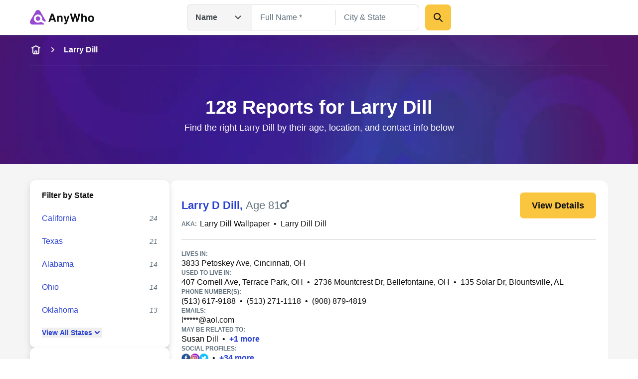

--- FILE ---
content_type: text/css; charset=UTF-8
request_url: https://www.anywho.com/_next/static/css/c350d34add2dd635.css
body_size: 9574
content:
*,:after,:before{--tw-border-spacing-x:0;--tw-border-spacing-y:0;--tw-translate-x:0;--tw-translate-y:0;--tw-rotate:0;--tw-skew-x:0;--tw-skew-y:0;--tw-scale-x:1;--tw-scale-y:1;--tw-pan-x: ;--tw-pan-y: ;--tw-pinch-zoom: ;--tw-scroll-snap-strictness:proximity;--tw-gradient-from-position: ;--tw-gradient-via-position: ;--tw-gradient-to-position: ;--tw-ordinal: ;--tw-slashed-zero: ;--tw-numeric-figure: ;--tw-numeric-spacing: ;--tw-numeric-fraction: ;--tw-ring-inset: ;--tw-ring-offset-width:0px;--tw-ring-offset-color:#fff;--tw-ring-color:rgb(59 130 246/0.5);--tw-ring-offset-shadow:0 0 #0000;--tw-ring-shadow:0 0 #0000;--tw-shadow:0 0 #0000;--tw-shadow-colored:0 0 #0000;--tw-blur: ;--tw-brightness: ;--tw-contrast: ;--tw-grayscale: ;--tw-hue-rotate: ;--tw-invert: ;--tw-saturate: ;--tw-sepia: ;--tw-drop-shadow: ;--tw-backdrop-blur: ;--tw-backdrop-brightness: ;--tw-backdrop-contrast: ;--tw-backdrop-grayscale: ;--tw-backdrop-hue-rotate: ;--tw-backdrop-invert: ;--tw-backdrop-opacity: ;--tw-backdrop-saturate: ;--tw-backdrop-sepia: ;--tw-contain-size: ;--tw-contain-layout: ;--tw-contain-paint: ;--tw-contain-style: }::backdrop{--tw-border-spacing-x:0;--tw-border-spacing-y:0;--tw-translate-x:0;--tw-translate-y:0;--tw-rotate:0;--tw-skew-x:0;--tw-skew-y:0;--tw-scale-x:1;--tw-scale-y:1;--tw-pan-x: ;--tw-pan-y: ;--tw-pinch-zoom: ;--tw-scroll-snap-strictness:proximity;--tw-gradient-from-position: ;--tw-gradient-via-position: ;--tw-gradient-to-position: ;--tw-ordinal: ;--tw-slashed-zero: ;--tw-numeric-figure: ;--tw-numeric-spacing: ;--tw-numeric-fraction: ;--tw-ring-inset: ;--tw-ring-offset-width:0px;--tw-ring-offset-color:#fff;--tw-ring-color:rgb(59 130 246/0.5);--tw-ring-offset-shadow:0 0 #0000;--tw-ring-shadow:0 0 #0000;--tw-shadow:0 0 #0000;--tw-shadow-colored:0 0 #0000;--tw-blur: ;--tw-brightness: ;--tw-contrast: ;--tw-grayscale: ;--tw-hue-rotate: ;--tw-invert: ;--tw-saturate: ;--tw-sepia: ;--tw-drop-shadow: ;--tw-backdrop-blur: ;--tw-backdrop-brightness: ;--tw-backdrop-contrast: ;--tw-backdrop-grayscale: ;--tw-backdrop-hue-rotate: ;--tw-backdrop-invert: ;--tw-backdrop-opacity: ;--tw-backdrop-saturate: ;--tw-backdrop-sepia: ;--tw-contain-size: ;--tw-contain-layout: ;--tw-contain-paint: ;--tw-contain-style: }/*
! tailwindcss v3.4.17 | MIT License | https://tailwindcss.com
*/*,:after,:before{box-sizing:border-box;border:0 solid}:after,:before{--tw-content:""}:host,html{line-height:1.5;-webkit-text-size-adjust:100%;-moz-tab-size:4;-o-tab-size:4;tab-size:4;font-family:Helvetica,Arial,sans-serif;font-feature-settings:normal;font-variation-settings:normal;-webkit-tap-highlight-color:transparent}body{margin:0;line-height:inherit}hr{height:0;color:inherit;border-top-width:1px}abbr:where([title]){-webkit-text-decoration:underline dotted;text-decoration:underline dotted}h1,h2,h3,h4,h5,h6{font-size:inherit;font-weight:inherit}a{color:inherit;text-decoration:inherit}b,strong{font-weight:bolder}code,kbd,pre,samp{font-family:ui-monospace,SFMono-Regular,Menlo,Monaco,Consolas,Liberation Mono,Courier New,monospace;font-feature-settings:normal;font-variation-settings:normal;font-size:1em}small{font-size:80%}sub,sup{font-size:75%;line-height:0;position:relative;vertical-align:baseline}sub{bottom:-.25em}sup{top:-.5em}table{text-indent:0;border-color:inherit;border-collapse:collapse}button,input,optgroup,select,textarea{font-family:inherit;font-feature-settings:inherit;font-variation-settings:inherit;font-size:100%;font-weight:inherit;line-height:inherit;letter-spacing:inherit;color:inherit;margin:0;padding:0}button,select{text-transform:none}button,input:where([type=button]),input:where([type=reset]),input:where([type=submit]){-webkit-appearance:button;background-color:transparent;background-image:none}:-moz-focusring{outline:auto}:-moz-ui-invalid{box-shadow:none}progress{vertical-align:baseline}::-webkit-inner-spin-button,::-webkit-outer-spin-button{height:auto}[type=search]{-webkit-appearance:textfield;outline-offset:-2px}::-webkit-search-decoration{-webkit-appearance:none}::-webkit-file-upload-button{-webkit-appearance:button;font:inherit}summary{display:list-item}blockquote,dd,dl,figure,h1,h2,h3,h4,h5,h6,hr,p,pre{margin:0}fieldset{margin:0}fieldset,legend{padding:0}menu,ol,ul{list-style:none;margin:0;padding:0}dialog{padding:0}textarea{resize:vertical}input::-moz-placeholder,textarea::-moz-placeholder{opacity:1;color:#9ca3af}input::placeholder,textarea::placeholder{opacity:1;color:#9ca3af}[role=button],button{cursor:pointer}:disabled{cursor:default}audio,canvas,embed,iframe,img,object,svg,video{display:block;vertical-align:middle}img,video{max-width:100%;height:auto}[hidden]:where(:not([hidden=until-found])){display:none}input:focus{outline-width:0}.\!container{width:100%!important}.container{width:100%}@media (min-width:0){.\!container{max-width:0!important}.container{max-width:0}}@media (min-width:375px){.\!container{max-width:375px!important}.container{max-width:375px}}@media (min-width:600px){.\!container{max-width:600px!important}.container{max-width:600px}}@media (min-width:840px){.\!container{max-width:840px!important}.container{max-width:840px}}@media (min-width:1024px){.\!container{max-width:1024px!important}.container{max-width:1024px}}@media (min-width:1440px){.\!container{max-width:1440px!important}.container{max-width:1440px}}.scrollbar-none{::-webkit-scrollbar{display:none}scrollbar-width:none}.blog-row{max-width:880px;align-self:center}.app-row{max-width:800px;align-self:center;margin:0 auto}.column,.grid-12\/12,.grid-4\/12,.grid-5\/12,.grid-6\/12,.grid-7\/12{flex-basis:100%}@media (min-width:600px){.grid-6\/12{flex-basis:calc((100% - 6vw) / 2)}}@media (min-width:1024px){.grid-7\/12{flex-basis:calc((100% - 5vw) / 12 * 7)}.grid-6\/12{flex-basis:calc((100% - 5vw) / 2)}.grid-5\/12{flex-basis:calc((100% - 5vw) / 12 * 5)}.grid-4\/12{flex-basis:calc((100% - 10vw) / 3)}}.sr-only{position:absolute;width:1px;height:1px;padding:0;margin:-1px;overflow:hidden;clip:rect(0,0,0,0);white-space:nowrap;border-width:0}.pointer-events-none{pointer-events:none}.pointer-events-auto{pointer-events:auto}.visible{visibility:visible}.invisible{visibility:hidden}.collapse{visibility:collapse}.static{position:static}.fixed{position:fixed}.absolute{position:absolute}.relative{position:relative}.sticky{position:sticky}.inset-0{inset:0}.-top-8x{top:-32px}.bottom{bottom:1px}.bottom-0{bottom:0}.end{inset-inline-end:1px}.left{left:1px}.left-0{left:0}.right{right:1px}.right-0{right:0}.start{inset-inline-start:1px}.top{top:1px}.top-0{top:0}.top-20x{top:80px}.top-6x{top:24px}.top-\[100\%\]{top:100%}.top-\[80px\]{top:80px}.-z-10{z-index:-10}.-z-20{z-index:-20}.z-10{z-index:10}.z-20{z-index:20}.z-50{z-index:50}.col-span-full{grid-column:1/-1}.row-span-full{grid-row:1/-1}.m{margin:1px}.m-0{margin:0}.m-10x{margin:40px}.mx-1x{margin-left:4px;margin-right:4px}.mx-2x{margin-left:8px;margin-right:8px}.mx-3x{margin-left:12px;margin-right:12px}.mx-auto{margin-left:auto;margin-right:auto}.my{margin-top:1px;margin-bottom:1px}.my-0{margin-top:0;margin-bottom:0}.my-1x{margin-top:4px;margin-bottom:4px}.my-2x{margin-top:8px;margin-bottom:8px}.my-3x{margin-top:12px;margin-bottom:12px}.my-4x{margin-top:16px;margin-bottom:16px}.my-5x{margin-top:20px;margin-bottom:20px}.my-6x{margin-top:24px;margin-bottom:24px}.my-8x{margin-top:32px;margin-bottom:32px}.my-auto{margin-top:auto;margin-bottom:auto}.-ml-2x{margin-left:-8px}.mb-12x{margin-bottom:48px}.mb-1x{margin-bottom:4px}.mb-2x{margin-bottom:8px}.mb-3x{margin-bottom:12px}.mb-4x{margin-bottom:16px}.mb-5x{margin-bottom:20px}.mb-6x{margin-bottom:24px}.mb-8x{margin-bottom:32px}.mb-half{margin-bottom:2px}.mb-px{margin-bottom:1px}.me{margin-inline-end:1px}.ml-0{margin-left:0}.ml-1x{margin-left:4px}.ml-2x{margin-left:8px}.ml-3x{margin-left:12px}.ml-auto{margin-left:auto}.mr-2x{margin-right:8px}.mr-3x{margin-right:12px}.mr-4x{margin-right:16px}.mt-10x{margin-top:40px}.mt-1x{margin-top:4px}.mt-2x{margin-top:8px}.mt-3x{margin-top:12px}.mt-4x{margin-top:16px}.mt-5x{margin-top:20px}.mt-6x{margin-top:24px}.mt-8x{margin-top:32px}.mt-\[6px\]{margin-top:6px}.mt-auto{margin-top:auto}.line-clamp-3{-webkit-line-clamp:3}.line-clamp-3,.line-clamp-4{overflow:hidden;display:-webkit-box;-webkit-box-orient:vertical}.line-clamp-4{-webkit-line-clamp:4}.block{display:block}.inline-block{display:inline-block}.inline{display:inline}.flex{display:flex}.inline-flex{display:inline-flex}.grid{display:grid}.contents{display:contents}.hidden{display:none}.\!size{width:1px!important;height:1px!important}.size{width:1px;height:1px}.size-10x{width:40px;height:40px}.size-12x{width:48px;height:48px}.size-13x{width:52px;height:52px}.size-15x{width:60px;height:60px}.size-16x{width:64px;height:64px}.size-20x{width:80px;height:80px}.size-3x{width:12px;height:12px}.size-4x{width:16px;height:16px}.size-5x{width:20px;height:20px}.size-6x{width:24px;height:24px}.size-7x{width:28px;height:28px}.size-8x{width:32px;height:32px}.size-9x{width:36px;height:36px}.size-\[18px\]{width:18px;height:18px}.size-\[50\%\]{width:50%;height:50%}.size-\[70px\]{width:70px;height:70px}.h{height:1px}.h-0{height:0}.h-12x{height:48px}.h-15x{height:60px}.h-16x{height:64px}.h-2x{height:8px}.h-4x{height:16px}.h-5x{height:20px}.h-6x{height:24px}.h-\[10px\]{height:10px}.h-\[165px\]{height:165px}.h-\[178px\]{height:178px}.h-\[200px\]{height:200px}.h-\[250px\]{height:250px}.h-\[30px\]{height:30px}.h-\[52px\]{height:52px}.h-\[60px\]{height:60px}.h-\[70px\]{height:70px}.h-\[72px\]{height:72px}.h-auto{height:auto}.h-fit{height:-moz-fit-content;height:fit-content}.h-full{height:100%}.h-half{height:2px}.h-min{height:-moz-min-content;height:min-content}.h-px{height:1px}.max-h-\[280px\]{max-height:280px}.max-h-\[300px\]{max-height:300px}.max-h-\[350px\]{max-height:350px}.min-h-\[120px\]{min-height:120px}.min-h-\[52px\]{min-height:52px}.\!w{width:1px!important}.w{width:1px}.w-10x{width:40px}.w-12x{width:48px}.w-2x{width:8px}.w-5x{width:20px}.w-6x{width:24px}.w-8x{width:32px}.w-\[105px\]{width:105px}.w-\[10px\]{width:10px}.w-\[130px\]{width:130px}.w-\[164px\]{width:164px}.w-\[165px\]{width:165px}.w-\[175px\]{width:175px}.w-\[22px\]{width:22px}.w-\[280px\]{width:280px}.w-\[320px\]{width:320px}.w-\[530px\]{width:530px}.w-\[55px\]{width:55px}.w-\[60px\]{width:60px}.w-\[70px\]{width:70px}.w-\[80px\]{width:80px}.w-\[90px\]{width:90px}.w-\[calc\(100\%\+20px\)\]{width:calc(100% + 20px)}.w-\[clamp\(50\%-16px\2c \(437px-100\%\)\*1000\2c 100\%\)\]{width:clamp(50% - 16px,(437px - 100%) * 1000,100%)}.w-auto{width:auto}.w-fit{width:-moz-fit-content;width:fit-content}.w-full{width:100%}.w-min{width:-moz-min-content;width:min-content}.w-px{width:1px}.min-w-12x{min-width:48px}.min-w-13x{min-width:52px}.min-w-\[280px\]{min-width:280px}.max-w-\[1000px\]{max-width:1000px}.max-w-\[200px\]{max-width:200px}.max-w-\[250px\]{max-width:250px}.max-w-\[270px\]{max-width:270px}.max-w-\[280px\]{max-width:280px}.max-w-\[300px\]{max-width:300px}.max-w-\[320px\]{max-width:320px}.max-w-\[325px\]{max-width:325px}.max-w-\[400px\]{max-width:400px}.max-w-\[500px\]{max-width:500px}.max-w-\[800px\]{max-width:800px}.max-w-\[880px\]{max-width:880px}.flex-1{flex:1 1 0%}.shrink-0{flex-shrink:0}.flex-grow,.grow{flex-grow:1}.basis-1\/2,.basis-6\/12,.basis-\[50\%\]{flex-basis:50%}.basis-\[calc\(50\%-10px\)\]{flex-basis:calc(50% - 10px)}.basis-full{flex-basis:100%}.origin-top-left{transform-origin:top left}.-rotate-180{--tw-rotate:-180deg}.-rotate-180,.-rotate-90{transform:translate(var(--tw-translate-x),var(--tw-translate-y)) rotate(var(--tw-rotate)) skewX(var(--tw-skew-x)) skewY(var(--tw-skew-y)) scaleX(var(--tw-scale-x)) scaleY(var(--tw-scale-y))}.-rotate-90{--tw-rotate:-90deg}.rotate-0{--tw-rotate:0deg}.rotate-0,.rotate-90{transform:translate(var(--tw-translate-x),var(--tw-translate-y)) rotate(var(--tw-rotate)) skewX(var(--tw-skew-x)) skewY(var(--tw-skew-y)) scaleX(var(--tw-scale-x)) scaleY(var(--tw-scale-y))}.rotate-90{--tw-rotate:90deg}.scale-\[85\%\]{--tw-scale-x:85%;--tw-scale-y:85%;transform:translate(var(--tw-translate-x),var(--tw-translate-y)) rotate(var(--tw-rotate)) skewX(var(--tw-skew-x)) skewY(var(--tw-skew-y)) scaleX(var(--tw-scale-x)) scaleY(var(--tw-scale-y))}.cursor-default{cursor:default}.cursor-pointer{cursor:pointer}.resize-none{resize:none}.scroll-mt-15x{scroll-margin-top:60px}.list-none{list-style-type:none}.grid-cols-1{grid-template-columns:repeat(1,minmax(0,1fr))}.grid-cols-2{grid-template-columns:repeat(2,minmax(0,1fr))}.flex-row{flex-direction:row}.flex-col{flex-direction:column}.flex-col-reverse{flex-direction:column-reverse}.flex-wrap{flex-wrap:wrap}.flex-nowrap{flex-wrap:nowrap}.items-start{align-items:flex-start}.items-center{align-items:center}.justify-start{justify-content:flex-start}.justify-end{justify-content:flex-end}.justify-center{justify-content:center}.justify-between{justify-content:space-between}.gap{gap:1px}.gap-10x{gap:40px}.gap-1x{gap:4px}.gap-2x{gap:8px}.gap-3x{gap:12px}.gap-4x{gap:16px}.gap-5x{gap:20px}.gap-6x{gap:24px}.gap-8x{gap:32px}.gap-x-1x{-moz-column-gap:4px;column-gap:4px}.gap-x-2x{-moz-column-gap:8px;column-gap:8px}.gap-x-3x{-moz-column-gap:12px;column-gap:12px}.gap-x-4x{-moz-column-gap:16px;column-gap:16px}.gap-x-5x{-moz-column-gap:20px;column-gap:20px}.gap-x-6x{-moz-column-gap:24px;column-gap:24px}.gap-x-8x{-moz-column-gap:32px;column-gap:32px}.gap-y-15x{row-gap:60px}.gap-y-1x{row-gap:4px}.gap-y-2x{row-gap:8px}.gap-y-3x{row-gap:12px}.gap-y-4x{row-gap:16px}.gap-y-5x{row-gap:20px}.gap-y-6x{row-gap:24px}.space-y-2x>:not([hidden])~:not([hidden]){--tw-space-y-reverse:0;margin-top:calc(8px * calc(1 - var(--tw-space-y-reverse)));margin-bottom:calc(8px * var(--tw-space-y-reverse))}.space-y-3x>:not([hidden])~:not([hidden]){--tw-space-y-reverse:0;margin-top:calc(12px * calc(1 - var(--tw-space-y-reverse)));margin-bottom:calc(12px * var(--tw-space-y-reverse))}.space-y-4x>:not([hidden])~:not([hidden]){--tw-space-y-reverse:0;margin-top:calc(16px * calc(1 - var(--tw-space-y-reverse)));margin-bottom:calc(16px * var(--tw-space-y-reverse))}.self-start{align-self:flex-start}.self-center{align-self:center}.overflow-auto{overflow:auto}.overflow-hidden{overflow:hidden}.overflow-x-auto{overflow-x:auto}.text-ellipsis{text-overflow:ellipsis}.whitespace-nowrap{white-space:nowrap}.whitespace-pre-wrap{white-space:pre-wrap}.break-all{word-break:break-all}.rounded{border-radius:1px}.rounded-1x{border-radius:4px}.rounded-2x{border-radius:8px}.rounded-3x{border-radius:12px}.rounded-4x{border-radius:16px}.rounded-\[50\%\]{border-radius:50%}.rounded-\[50px\]{border-radius:50px}.rounded-full{border-radius:9999px}.rounded-none{border-radius:0}.rounded-px{border-radius:1px}.rounded-b-0{border-bottom-right-radius:0;border-bottom-left-radius:0}.rounded-l-2x{border-top-left-radius:8px;border-bottom-left-radius:8px}.rounded-l-none{border-top-left-radius:0;border-bottom-left-radius:0}.rounded-r-full{border-top-right-radius:9999px;border-bottom-right-radius:9999px}.rounded-t-0{border-top-left-radius:0;border-top-right-radius:0}.rounded-t-3x{border-top-left-radius:12px;border-top-right-radius:12px}.rounded-t-full{border-top-left-radius:9999px;border-top-right-radius:9999px}.border{border-width:1px}.border-half{border-width:2px}.border-px{border-width:1px}.border-y{border-top-width:1px}.border-b,.border-y{border-bottom-width:1px}.border-b-half{border-bottom-width:2px}.border-b-px{border-bottom-width:1px}.border-l-1x{border-left-width:4px}.border-l-none{border-left-width:0}.border-r{border-right-width:1px}.border-r-none{border-right-width:0}.border-t{border-top-width:1px}.border-t-half{border-top-width:2px}.border-t-px{border-top-width:1px}.border-btnPrimaryDefault{--tw-border-opacity:1;border-color:rgb(251 198 63/var(--tw-border-opacity,1))}.border-gray-100{--tw-border-opacity:1;border-color:rgb(245 245 245/var(--tw-border-opacity,1))}.border-gray-200{--tw-border-opacity:1;border-color:rgb(221 221 221/var(--tw-border-opacity,1))}.border-gray-300{--tw-border-opacity:1;border-color:rgb(192 196 198/var(--tw-border-opacity,1))}.border-grayBlue-100{--tw-border-opacity:1;border-color:rgb(243 247 250/var(--tw-border-opacity,1))}.border-green-400{--tw-border-opacity:1;border-color:rgb(71 129 21/var(--tw-border-opacity,1))}.border-redOrange-400{--tw-border-opacity:1;border-color:rgb(207 62 0/var(--tw-border-opacity,1))}.border-transparent{border-color:transparent}.border-white{--tw-border-opacity:1;border-color:rgb(255 255 255/var(--tw-border-opacity,1))}.border-y-gray-100{--tw-border-opacity:1;border-top-color:rgb(245 245 245/var(--tw-border-opacity,1));border-bottom-color:rgb(245 245 245/var(--tw-border-opacity,1))}.border-opacity-50{--tw-border-opacity:0.5}.bg-black{--tw-bg-opacity:1;background-color:rgb(0 0 0/var(--tw-bg-opacity,1))}.bg-black\/60{background-color:rgb(0 0 0/.6)}.bg-blue-100{--tw-bg-opacity:1;background-color:rgb(240 249 253/var(--tw-bg-opacity,1))}.bg-blue-200{--tw-bg-opacity:1;background-color:rgb(80 188 237/var(--tw-bg-opacity,1))}.bg-blue-300{--tw-bg-opacity:1;background-color:rgb(8 159 228/var(--tw-bg-opacity,1))}.bg-bluePurple-100{--tw-bg-opacity:1;background-color:rgb(244 246 255/var(--tw-bg-opacity,1))}.bg-btnLinkLight{--tw-bg-opacity:1;background-color:rgb(42 65 213/var(--tw-bg-opacity,1))}.bg-btnPrimaryDefault{--tw-bg-opacity:1;background-color:rgb(251 198 63/var(--tw-bg-opacity,1))}.bg-btnSecondaryDark{--tw-bg-opacity:1;background-color:rgb(255 255 255/var(--tw-bg-opacity,1))}.bg-darkSecondaryBtnColor{background-color:rgba(255,255,255,.1)}.bg-gray-100{--tw-bg-opacity:1;background-color:rgb(245 245 245/var(--tw-bg-opacity,1))}.bg-gray-200{--tw-bg-opacity:1;background-color:rgb(221 221 221/var(--tw-bg-opacity,1))}.bg-gray-300{--tw-bg-opacity:1;background-color:rgb(192 196 198/var(--tw-bg-opacity,1))}.bg-grayBlue-100{--tw-bg-opacity:1;background-color:rgb(243 247 250/var(--tw-bg-opacity,1))}.bg-grayBlue-200{--tw-bg-opacity:1;background-color:rgb(222 229 237/var(--tw-bg-opacity,1))}.bg-grayBlue-900{--tw-bg-opacity:1;background-color:rgb(36 50 66/var(--tw-bg-opacity,1))}.bg-green-100{--tw-bg-opacity:1;background-color:rgb(243 253 235/var(--tw-bg-opacity,1))}.bg-green-200{--tw-bg-opacity:1;background-color:rgb(154 217 102/var(--tw-bg-opacity,1))}.bg-green-300{--tw-bg-opacity:1;background-color:rgb(119 189 61/var(--tw-bg-opacity,1))}.bg-purple-100{--tw-bg-opacity:1;background-color:rgb(250 243 255/var(--tw-bg-opacity,1))}.bg-purple-200{--tw-bg-opacity:1;background-color:rgb(203 138 255/var(--tw-bg-opacity,1))}.bg-purple-300{--tw-bg-opacity:1;background-color:rgb(175 117 221/var(--tw-bg-opacity,1))}.bg-redOrange-100{--tw-bg-opacity:1;background-color:rgb(255 246 240/var(--tw-bg-opacity,1))}.bg-redOrange-200{--tw-bg-opacity:1;background-color:rgb(255 154 61/var(--tw-bg-opacity,1))}.bg-redOrange-400{--tw-bg-opacity:1;background-color:rgb(207 62 0/var(--tw-bg-opacity,1))}.bg-surfaceBrand{--tw-bg-opacity:1;background-color:rgb(25 39 128/var(--tw-bg-opacity,1))}.bg-surfaceDark{--tw-bg-opacity:1;background-color:rgb(13 20 64/var(--tw-bg-opacity,1))}.bg-surfaceLight{--tw-bg-opacity:1;background-color:rgb(248 248 253/var(--tw-bg-opacity,1))}.bg-surfaceNeutral{--tw-bg-opacity:1;background-color:rgb(245 245 245/var(--tw-bg-opacity,1))}.bg-teal-100{--tw-bg-opacity:1;background-color:rgb(243 252 251/var(--tw-bg-opacity,1))}.bg-teal-200{--tw-bg-opacity:1;background-color:rgb(80 222 188/var(--tw-bg-opacity,1))}.bg-teal-300{--tw-bg-opacity:1;background-color:rgb(7 202 178/var(--tw-bg-opacity,1))}.bg-transparent{background-color:transparent}.bg-white{--tw-bg-opacity:1;background-color:rgb(255 255 255/var(--tw-bg-opacity,1))}.bg-yellow-100{--tw-bg-opacity:1;background-color:rgb(255 250 237/var(--tw-bg-opacity,1))}.bg-yellow-200{--tw-bg-opacity:1;background-color:rgb(251 198 63/var(--tw-bg-opacity,1))}.bg-gradient-to-l{background-image:linear-gradient(to left,var(--tw-gradient-stops))}.bg-gradient-to-r{background-image:linear-gradient(to right,var(--tw-gradient-stops))}.from-surfaceLight{--tw-gradient-from:#F8F8FD var(--tw-gradient-from-position);--tw-gradient-to:rgb(248 248 253/0) var(--tw-gradient-to-position);--tw-gradient-stops:var(--tw-gradient-from),var(--tw-gradient-to)}.to-surfaceLight\/0{--tw-gradient-to:rgb(248 248 253/0) var(--tw-gradient-to-position)}.object-cover{-o-object-fit:cover;object-fit:cover}.object-right-bottom{-o-object-position:right bottom;object-position:right bottom}.\!p{padding:1px!important}.p{padding:1px}.p-2x{padding:8px}.p-3x{padding:12px}.p-4x{padding:16px}.p-5x{padding:20px}.p-6x{padding:24px}.p-8x{padding:32px}.p-half{padding:2px}.px{padding-left:1px;padding-right:1px}.px-0{padding-left:0;padding-right:0}.px-1x{padding-left:4px;padding-right:4px}.px-2x{padding-left:8px;padding-right:8px}.px-3x{padding-left:12px;padding-right:12px}.px-4x{padding-left:16px;padding-right:16px}.px-5x{padding-left:20px;padding-right:20px}.px-6x{padding-left:24px;padding-right:24px}.px-\[15px\]{padding-left:15px;padding-right:15px}.px-\[25px\]{padding-left:25px;padding-right:25px}.py-15x{padding-top:60px;padding-bottom:60px}.py-1x{padding-top:4px;padding-bottom:4px}.py-20x{padding-top:80px;padding-bottom:80px}.py-2x{padding-top:8px;padding-bottom:8px}.py-3x{padding-top:12px;padding-bottom:12px}.py-5x{padding-top:20px;padding-bottom:20px}.py-6x{padding-top:24px;padding-bottom:24px}.py-8x{padding-top:32px;padding-bottom:32px}.py-\[50px\]{padding-top:50px;padding-bottom:50px}.pb-10x{padding-bottom:40px}.pb-15x{padding-bottom:60px}.pb-3x{padding-bottom:12px}.pb-4x{padding-bottom:16px}.pb-5x{padding-bottom:20px}.pb-6x{padding-bottom:24px}.pb-7x{padding-bottom:28px}.pb-8x{padding-bottom:32px}.pb-\[25px\]{padding-bottom:25px}.pl-6x{padding-left:24px}.pr-\[68px\]{padding-right:68px}.pt-0{padding-top:0}.pt-10x{padding-top:40px}.pt-15x{padding-top:60px}.pt-1x{padding-top:4px}.pt-3x{padding-top:12px}.pt-4x{padding-top:16px}.pt-5x{padding-top:20px}.pt-6x{padding-top:24px}.pt-8x{padding-top:32px}.pt-\[5px\]{padding-top:5px}.pt-\[6px\]{padding-top:6px}.pt-px{padding-top:1px}.text-left{text-align:left}.text-center{text-align:center}.text-start{text-align:start}.indent{text-indent:1px}.text-\[20px\]{font-size:20px}.text-body-lg{font-size:18px;line-height:1.4em}.text-body-md{font-size:16px;line-height:1.4em}.text-body-sm{font-size:14px;line-height:1.4em}.text-body-xs{font-size:12px;line-height:1.4em}.text-display-lg{font-size:38px;line-height:1.3em}.text-display-md{font-size:32px;line-height:1.3em}.text-display-sm{font-size:26px;line-height:1.3em}.text-display-xs{font-size:22px;line-height:1.3em}.font-bold{font-weight:700}.font-normal{font-weight:400}.font-thin{font-weight:100}.uppercase{text-transform:uppercase}.lowercase{text-transform:lowercase}.capitalize{text-transform:capitalize}.italic{font-style:italic}.leading{line-height:1px}.leading-none{line-height:1em}.tracking-wide{letter-spacing:.025em}.text-blue-300{--tw-text-opacity:1;color:rgb(8 159 228/var(--tw-text-opacity,1))}.text-blue-400{--tw-text-opacity:1;color:rgb(0 124 194/var(--tw-text-opacity,1))}.text-bluePurple-300{--tw-text-opacity:1;color:rgb(119 132 217/var(--tw-text-opacity,1))}.text-bluePurple-400{--tw-text-opacity:1;color:rgb(88 104 208/var(--tw-text-opacity,1))}.text-btnLinkDark{--tw-text-opacity:1;color:rgb(146 160 252/var(--tw-text-opacity,1))}.text-btnLinkLight{--tw-text-opacity:1;color:rgb(42 65 213/var(--tw-text-opacity,1))}.text-btnPrimaryDefault{--tw-text-opacity:1;color:rgb(251 198 63/var(--tw-text-opacity,1))}.text-btnSecondary{--tw-text-opacity:1;color:rgb(14 15 16/var(--tw-text-opacity,1))}.text-btnSecondaryDark{--tw-text-opacity:1;color:rgb(255 255 255/var(--tw-text-opacity,1))}.text-gray-200{--tw-text-opacity:1;color:rgb(221 221 221/var(--tw-text-opacity,1))}.text-gray-300{--tw-text-opacity:1;color:rgb(192 196 198/var(--tw-text-opacity,1))}.text-gray-400{--tw-text-opacity:1;color:rgb(97 113 124/var(--tw-text-opacity,1))}.text-gray-500{--tw-text-opacity:1;color:rgb(67 74 77/var(--tw-text-opacity,1))}.text-gray-600{--tw-text-opacity:1;color:rgb(14 15 16/var(--tw-text-opacity,1))}.text-grayBlue-100{--tw-text-opacity:1;color:rgb(243 247 250/var(--tw-text-opacity,1))}.text-grayBlue-200{--tw-text-opacity:1;color:rgb(222 229 237/var(--tw-text-opacity,1))}.text-grayBlue-300{--tw-text-opacity:1;color:rgb(189 203 219/var(--tw-text-opacity,1))}.text-grayBlue-400{--tw-text-opacity:1;color:rgb(156 176 201/var(--tw-text-opacity,1))}.text-grayBlue-500{--tw-text-opacity:1;color:rgb(123 150 183/var(--tw-text-opacity,1))}.text-grayBlue-600{--tw-text-opacity:1;color:rgb(90 124 165/var(--tw-text-opacity,1))}.text-grayBlue-700{--tw-text-opacity:1;color:rgb(72 99 132/var(--tw-text-opacity,1))}.text-grayBlue-800{--tw-text-opacity:1;color:rgb(54 74 99/var(--tw-text-opacity,1))}.text-grayBlue-900{--tw-text-opacity:1;color:rgb(36 50 66/var(--tw-text-opacity,1))}.text-green-300{--tw-text-opacity:1;color:rgb(119 189 61/var(--tw-text-opacity,1))}.text-green-400{--tw-text-opacity:1;color:rgb(71 129 21/var(--tw-text-opacity,1))}.text-iconDefault{--tw-text-opacity:1;color:rgb(97 113 124/var(--tw-text-opacity,1))}.text-purple-300{--tw-text-opacity:1;color:rgb(175 117 221/var(--tw-text-opacity,1))}.text-purple-400{--tw-text-opacity:1;color:rgb(149 73 209/var(--tw-text-opacity,1))}.text-redOrange-300{--tw-text-opacity:1;color:rgb(253 111 11/var(--tw-text-opacity,1))}.text-redOrange-400{--tw-text-opacity:1;color:rgb(207 62 0/var(--tw-text-opacity,1))}.text-surfaceBrand{--tw-text-opacity:1;color:rgb(25 39 128/var(--tw-text-opacity,1))}.text-teal-300{--tw-text-opacity:1;color:rgb(7 202 178/var(--tw-text-opacity,1))}.text-teal-400{--tw-text-opacity:1;color:rgb(0 128 135/var(--tw-text-opacity,1))}.text-textPrimary{--tw-text-opacity:1;color:rgb(14 15 16/var(--tw-text-opacity,1))}.text-textSecondary{--tw-text-opacity:1;color:rgb(67 74 77/var(--tw-text-opacity,1))}.text-textTertiary{--tw-text-opacity:1;color:rgb(97 113 124/var(--tw-text-opacity,1))}.text-white{--tw-text-opacity:1;color:rgb(255 255 255/var(--tw-text-opacity,1))}.text-yellow-200{--tw-text-opacity:1;color:rgb(251 198 63/var(--tw-text-opacity,1))}.text-yellow-300{--tw-text-opacity:1;color:rgb(242 174 0/var(--tw-text-opacity,1))}.underline{text-decoration-line:underline}.line-through{text-decoration-line:line-through}.opacity-0{opacity:0}.opacity-100{opacity:1}.opacity-\[25\%\]{opacity:25%}.shadow-\[0_5px_10px_0_rgba\(0\2c 0\2c 0\2c \.13\)\]{--tw-shadow:0 5px 10px 0 rgba(0,0,0,.13);--tw-shadow-colored:0 5px 10px 0 var(--tw-shadow-color)}.shadow-\[0_5px_10px_0_rgba\(0\2c 0\2c 0\2c \.13\)\],.shadow-gray-md{box-shadow:var(--tw-ring-offset-shadow,0 0 #0000),var(--tw-ring-shadow,0 0 #0000),var(--tw-shadow)}.shadow-gray-md{--tw-shadow:0 6px 12px rgba(97,113,124,0.25);--tw-shadow-colored:0 6px 12px var(--tw-shadow-color)}.shadow-gray-sm{--tw-shadow:0 4px 8px rgba(97,113,124,0.25);--tw-shadow-colored:0 4px 8px var(--tw-shadow-color)}.shadow-gray-sm,.shadow-gray-xl{box-shadow:var(--tw-ring-offset-shadow,0 0 #0000),var(--tw-ring-shadow,0 0 #0000),var(--tw-shadow)}.shadow-gray-xl{--tw-shadow:0 16px 32px rgba(97,113,124,0.25);--tw-shadow-colored:0 16px 32px var(--tw-shadow-color)}.shadow-gray-xs{--tw-shadow:0 2px 4px rgba(97,113,124,0.25);--tw-shadow-colored:0 2px 4px var(--tw-shadow-color)}.shadow-gray-xs,.shadow-none{box-shadow:var(--tw-ring-offset-shadow,0 0 #0000),var(--tw-ring-shadow,0 0 #0000),var(--tw-shadow)}.shadow-none{--tw-shadow:0 0 #0000;--tw-shadow-colored:0 0 #0000}.outline-none{outline:2px solid transparent;outline-offset:2px}.outline{outline-style:solid}.outline,.outline-half{outline-width:2px}.outline-none{outline-width:0}.outline-px{outline-width:1px}.-outline-offset-half{outline-offset:-2px}.outline-offset-0{outline-offset:0}.outline-offset-1x{outline-offset:4px}.outline-offset-half{outline-offset:2px}.outline-btnLinkLight{outline-color:#2A41D5}.outline-btnSecondary{outline-color:#0E0F10}.outline-btnSecondaryDark{outline-color:#ffffff}.outline-green-400{outline-color:#478115}.outline-redOrange-400{outline-color:#CF3E00}.outline-white{outline-color:#ffffff}.blur{--tw-blur:blur(8px)}.blur,.blur-sm{filter:var(--tw-blur) var(--tw-brightness) var(--tw-contrast) var(--tw-grayscale) var(--tw-hue-rotate) var(--tw-invert) var(--tw-saturate) var(--tw-sepia) var(--tw-drop-shadow)}.blur-sm{--tw-blur:blur(4px)}.filter{filter:var(--tw-blur) var(--tw-brightness) var(--tw-contrast) var(--tw-grayscale) var(--tw-hue-rotate) var(--tw-invert) var(--tw-saturate) var(--tw-sepia) var(--tw-drop-shadow)}.transition{transition-property:color,background-color,border-color,text-decoration-color,fill,stroke,opacity,box-shadow,transform,filter,-webkit-backdrop-filter;transition-property:color,background-color,border-color,text-decoration-color,fill,stroke,opacity,box-shadow,transform,filter,backdrop-filter;transition-property:color,background-color,border-color,text-decoration-color,fill,stroke,opacity,box-shadow,transform,filter,backdrop-filter,-webkit-backdrop-filter;transition-timing-function:cubic-bezier(.4,0,.2,1);transition-duration:.3s}.transition-\[background-color\2c margin\]{transition-property:background-color,margin;transition-timing-function:cubic-bezier(.4,0,.2,1);transition-duration:.3s}.transition-\[top\]{transition-property:top;transition-timing-function:cubic-bezier(.4,0,.2,1);transition-duration:.3s}.transition-all{transition-property:all;transition-timing-function:cubic-bezier(.4,0,.2,1);transition-duration:.3s}.transition-opacity{transition-property:opacity;transition-timing-function:cubic-bezier(.4,0,.2,1);transition-duration:.3s}.transition-transform{transition-property:transform;transition-timing-function:cubic-bezier(.4,0,.2,1);transition-duration:.3s}.duration-200{transition-duration:.2s}.duration-300{transition-duration:.3s}.ease-linear{transition-timing-function:linear}.\[overflow-wrap\:anywhere\]{overflow-wrap:anywhere}html{scroll-behavior:smooth}body{--tw-text-opacity:1;color:rgb(14 15 16/var(--tw-text-opacity,1))}@media (min-width:840px){.tablet\:grid-6\/12{flex-basis:100%}@media (min-width:600px){.tablet\:grid-6\/12{flex-basis:calc((100% - 6vw) / 2)}}@media (min-width:1024px){.tablet\:grid-6\/12{flex-basis:calc((100% - 5vw) / 2)}}}@media (min-width:1024px){.desktop\:grid-4\/12,.desktop\:grid-5\/12,.desktop\:grid-7\/12{flex-basis:100%}@media (min-width:1024px){.desktop\:grid-7\/12{flex-basis:calc((100% - 5vw) / 12 * 7)}.desktop\:grid-5\/12{flex-basis:calc((100% - 5vw) / 12 * 5)}.desktop\:grid-4\/12{flex-basis:calc((100% - 10vw) / 3)}}}.placeholder\:text-gray-400::-moz-placeholder{--tw-text-opacity:1;color:rgb(97 113 124/var(--tw-text-opacity,1))}.placeholder\:text-gray-400::placeholder{--tw-text-opacity:1;color:rgb(97 113 124/var(--tw-text-opacity,1))}.first-of-type\:rounded-b-none:first-of-type{border-bottom-right-radius:0;border-bottom-left-radius:0}.first-of-type\:rounded-t-2x:first-of-type{border-top-left-radius:8px;border-top-right-radius:8px}.last-of-type\:rounded-b-2x:last-of-type{border-bottom-right-radius:8px;border-bottom-left-radius:8px}.last-of-type\:rounded-t-none:last-of-type{border-top-left-radius:0;border-top-right-radius:0}.last-of-type\:border-b-0:last-of-type{border-bottom-width:0}.last-of-type\:pb-0:last-of-type{padding-bottom:0}.focus-within\:border-btnLinkLight:focus-within{--tw-border-opacity:1;border-color:rgb(42 65 213/var(--tw-border-opacity,1))}.focus-within\:border-gray-200:focus-within{--tw-border-opacity:1;border-color:rgb(221 221 221/var(--tw-border-opacity,1))}.focus-within\:bg-white:focus-within{--tw-bg-opacity:1;background-color:rgb(255 255 255/var(--tw-bg-opacity,1))}.focus-within\:shadow-gray-xs:focus-within{--tw-shadow:0 2px 4px rgba(97,113,124,0.25);--tw-shadow-colored:0 2px 4px var(--tw-shadow-color);box-shadow:var(--tw-ring-offset-shadow,0 0 #0000),var(--tw-ring-shadow,0 0 #0000),var(--tw-shadow)}.focus-within\:outline-none:focus-within{outline:2px solid transparent;outline-offset:2px}.focus-within\:outline:focus-within{outline-style:solid;outline-width:2px}.focus-within\:outline-none:focus-within{outline-width:0}.focus-within\:outline-btnLinkLight:focus-within{outline-color:#2A41D5}.hover\:bg-blue-100:hover{--tw-bg-opacity:1;background-color:rgb(240 249 253/var(--tw-bg-opacity,1))}.hover\:bg-bluePurple-100:hover{--tw-bg-opacity:1;background-color:rgb(244 246 255/var(--tw-bg-opacity,1))}.hover\:bg-btnPrimaryHover:hover{--tw-bg-opacity:1;background-color:rgb(242 174 0/var(--tw-bg-opacity,1))}.hover\:bg-gray-100:hover{--tw-bg-opacity:1;background-color:rgb(245 245 245/var(--tw-bg-opacity,1))}.hover\:bg-gray-600:hover{--tw-bg-opacity:1;background-color:rgb(14 15 16/var(--tw-bg-opacity,1))}.hover\:bg-grayBlue-100:hover{--tw-bg-opacity:1;background-color:rgb(243 247 250/var(--tw-bg-opacity,1))}.hover\:bg-green-100:hover{--tw-bg-opacity:1;background-color:rgb(243 253 235/var(--tw-bg-opacity,1))}.hover\:bg-purple-100:hover{--tw-bg-opacity:1;background-color:rgb(250 243 255/var(--tw-bg-opacity,1))}.hover\:bg-redOrange-100:hover{--tw-bg-opacity:1;background-color:rgb(255 246 240/var(--tw-bg-opacity,1))}.hover\:bg-surfaceNeutral:hover{--tw-bg-opacity:1;background-color:rgb(245 245 245/var(--tw-bg-opacity,1))}.hover\:bg-teal-100:hover{--tw-bg-opacity:1;background-color:rgb(243 252 251/var(--tw-bg-opacity,1))}.hover\:bg-yellow-100:hover{--tw-bg-opacity:1;background-color:rgb(255 250 237/var(--tw-bg-opacity,1))}.hover\:font-bold:hover{font-weight:700}.hover\:text-blue-400:hover{--tw-text-opacity:1;color:rgb(0 124 194/var(--tw-text-opacity,1))}.hover\:text-blue-500:hover{--tw-text-opacity:1;color:rgb(0 68 102/var(--tw-text-opacity,1))}.hover\:text-bluePurple-400:hover{--tw-text-opacity:1;color:rgb(88 104 208/var(--tw-text-opacity,1))}.hover\:text-gray-600:hover{--tw-text-opacity:1;color:rgb(14 15 16/var(--tw-text-opacity,1))}.hover\:text-grayBlue-400:hover{--tw-text-opacity:1;color:rgb(156 176 201/var(--tw-text-opacity,1))}.hover\:text-green-400:hover{--tw-text-opacity:1;color:rgb(71 129 21/var(--tw-text-opacity,1))}.hover\:text-purple-400:hover{--tw-text-opacity:1;color:rgb(149 73 209/var(--tw-text-opacity,1))}.hover\:text-redOrange-400:hover{--tw-text-opacity:1;color:rgb(207 62 0/var(--tw-text-opacity,1))}.hover\:text-teal-400:hover{--tw-text-opacity:1;color:rgb(0 128 135/var(--tw-text-opacity,1))}.hover\:text-white:hover{--tw-text-opacity:1;color:rgb(255 255 255/var(--tw-text-opacity,1))}.hover\:text-yellow-400:hover{--tw-text-opacity:1;color:rgb(167 100 0/var(--tw-text-opacity,1))}.hover\:underline:hover{text-decoration-line:underline}.hover\:no-underline:hover{text-decoration-line:none}.hover\:shadow-gray-sm:hover{--tw-shadow:0 4px 8px rgba(97,113,124,0.25);--tw-shadow-colored:0 4px 8px var(--tw-shadow-color);box-shadow:var(--tw-ring-offset-shadow,0 0 #0000),var(--tw-ring-shadow,0 0 #0000),var(--tw-shadow)}.hover\:outline-none:hover{outline:2px solid transparent;outline-offset:2px;outline-width:0}.focus\:rounded-half:focus{border-radius:2px}.focus\:bg-surfaceNeutral:focus{--tw-bg-opacity:1;background-color:rgb(245 245 245/var(--tw-bg-opacity,1))}.focus\:bg-white:focus{--tw-bg-opacity:1;background-color:rgb(255 255 255/var(--tw-bg-opacity,1))}.focus\:outline-none:focus{outline:2px solid transparent;outline-offset:2px}.focus\:outline:focus{outline-style:solid;outline-width:2px}.focus\:outline-none:focus{outline-width:0}.focus\:outline-btnLinkLight:focus{outline-color:#2A41D5}.hover\:focus\:bg-surfaceNeutral:focus:hover{--tw-bg-opacity:1;background-color:rgb(245 245 245/var(--tw-bg-opacity,1))}.focus-visible\:bg-btnPrimaryHover:focus-visible{--tw-bg-opacity:1;background-color:rgb(242 174 0/var(--tw-bg-opacity,1))}.focus-visible\:bg-gray-600:focus-visible{--tw-bg-opacity:1;background-color:rgb(14 15 16/var(--tw-bg-opacity,1))}.focus-visible\:bg-surfaceNeutral:focus-visible{--tw-bg-opacity:1;background-color:rgb(245 245 245/var(--tw-bg-opacity,1))}.focus-visible\:text-gray-600:focus-visible{--tw-text-opacity:1;color:rgb(14 15 16/var(--tw-text-opacity,1))}.focus-visible\:text-white:focus-visible{--tw-text-opacity:1;color:rgb(255 255 255/var(--tw-text-opacity,1))}.focus-visible\:outline:focus-visible{outline-style:solid;outline-width:2px}.focus-visible\:outline-offset-1x:focus-visible{outline-offset:4px}.focus-visible\:outline-btnLinkDark:focus-visible{outline-color:#92A0FC}.focus-visible\:outline-btnLinkLight:focus-visible{outline-color:#2A41D5}.focus-visible\:outline-transparent:focus-visible{outline-color:transparent}.active\:bg-btnPrimaryHover:active{--tw-bg-opacity:1;background-color:rgb(242 174 0/var(--tw-bg-opacity,1))}.active\:bg-gray-100:active{--tw-bg-opacity:1;background-color:rgb(245 245 245/var(--tw-bg-opacity,1))}.active\:bg-gray-600:active{--tw-bg-opacity:1;background-color:rgb(14 15 16/var(--tw-bg-opacity,1))}.active\:bg-surfaceNeutral:active{--tw-bg-opacity:1;background-color:rgb(245 245 245/var(--tw-bg-opacity,1))}.active\:font-bold:active{font-weight:700}.active\:text-gray-600:active{--tw-text-opacity:1;color:rgb(14 15 16/var(--tw-text-opacity,1))}.active\:text-lightTextBtnPressedColor:active{--tw-text-opacity:1;color:rgb(34 52 170/var(--tw-text-opacity,1))}.active\:text-textTertiary:active{--tw-text-opacity:1;color:rgb(97 113 124/var(--tw-text-opacity,1))}.active\:text-white:active{--tw-text-opacity:1;color:rgb(255 255 255/var(--tw-text-opacity,1))}.active\:underline:active{text-decoration-line:underline}.active\:no-underline:active{text-decoration-line:none}.active\:outline-none:active{outline:2px solid transparent;outline-offset:2px;outline-width:0}.disabled\:pointer-events-none:disabled{pointer-events:none}.disabled\:bg-white:disabled{--tw-bg-opacity:1;background-color:rgb(255 255 255/var(--tw-bg-opacity,1))}.disabled\:text-gray-300:disabled{--tw-text-opacity:1;color:rgb(192 196 198/var(--tw-text-opacity,1))}.disabled\:text-gray-400:disabled{--tw-text-opacity:1;color:rgb(97 113 124/var(--tw-text-opacity,1))}.disabled\:opacity-50:disabled{opacity:.5}.disabled\:placeholder\:text-gray-300:disabled::-moz-placeholder{--tw-text-opacity:1;color:rgb(192 196 198/var(--tw-text-opacity,1))}.disabled\:placeholder\:text-gray-300:disabled::placeholder{--tw-text-opacity:1;color:rgb(192 196 198/var(--tw-text-opacity,1))}.peer:-moz-placeholder~.peer-placeholder-shown\:hidden{display:none}.peer:placeholder-shown~.peer-placeholder-shown\:hidden{display:none}.peer:disabled~.peer-disabled\:hidden{display:none}.peer:has(.show-more-item:nth-child(n+4))~.peer-has-\[\.show-more-item\:nth-child\(n\+4\)\]\:flex{display:flex}.peer:has(.show-more-item:nth-child(n+7))~.peer-has-\[\.show-more-item\:nth-child\(n\+7\)\]\:flex{display:flex}.peer:has(:nth-child(n+5))~.peer-has-\[\:nth-child\(n\+5\)\]\:flex{display:flex}.active-within\:border-btnLinkLight:has(:active){--tw-border-opacity:1;border-color:rgb(42 65 213/var(--tw-border-opacity,1))}.active-within\:border-gray-200:has(:active){--tw-border-opacity:1;border-color:rgb(221 221 221/var(--tw-border-opacity,1))}.active-within\:bg-white:has(:active){--tw-bg-opacity:1;background-color:rgb(255 255 255/var(--tw-bg-opacity,1))}.active-within\:outline-none:has(:active){outline:2px solid transparent;outline-offset:2px}.active-within\:outline:has(:active){outline-style:solid;outline-width:2px}.active-within\:outline-none:has(:active){outline-width:0}@media (min-width:0){.start\:-top-\[60px\]{top:-60px}.start\:ml-none{margin-left:0}.start\:hidden{display:none}.start\:w-full{width:100%}.start\:flex-row{flex-direction:row}.start\:flex-col{flex-direction:column}.start\:items-start{align-items:flex-start}.start\:gap-y-3x{row-gap:12px}.start\:p-0{padding:0}.start\:px-0{padding-left:0;padding-right:0}.start\:px-\[10px\]{padding-left:10px;padding-right:10px}.start\:px-\[15px\]{padding-left:15px;padding-right:15px}.start\:px-\[25px\]{padding-left:25px;padding-right:25px}.start\:pt-3x{padding-top:12px}}@media (min-width:600px){.mobile\:static{position:static}.mobile\:mx-0{margin-left:0;margin-right:0}.mobile\:mb-8x{margin-bottom:32px}.mobile\:mt-8x{margin-top:32px}.mobile\:line-clamp-4{overflow:hidden;display:-webkit-box;-webkit-box-orient:vertical;-webkit-line-clamp:4}.mobile\:block{display:block}.mobile\:flex{display:flex}.mobile\:inline-flex{display:inline-flex}.mobile\:grid{display:grid}.mobile\:hidden{display:none}.mobile\:h-\[82px\]{height:82px}.mobile\:h-auto{height:auto}.mobile\:max-h-\[200px\]{max-height:200px}.mobile\:max-h-\[250px\]{max-height:250px}.mobile\:max-h-\[400px\]{max-height:400px}.mobile\:\!w-full{width:100%!important}.mobile\:w-\[112px\]{width:112px}.mobile\:w-\[270px\]{width:270px}.mobile\:w-auto{width:auto}.mobile\:w-fit{width:-moz-fit-content;width:fit-content}.mobile\:w-min{width:-moz-min-content;width:min-content}.mobile\:max-w-\[300px\]{max-width:300px}.mobile\:grow{flex-grow:1}.mobile\:basis-1\/4{flex-basis:25%}.mobile\:scale-100{--tw-scale-x:1;--tw-scale-y:1;transform:translate(var(--tw-translate-x),var(--tw-translate-y)) rotate(var(--tw-rotate)) skewX(var(--tw-skew-x)) skewY(var(--tw-skew-y)) scaleX(var(--tw-scale-x)) scaleY(var(--tw-scale-y))}.mobile\:grid-cols-2{grid-template-columns:repeat(2,minmax(0,1fr))}.mobile\:grid-cols-3{grid-template-columns:repeat(3,minmax(0,1fr))}.mobile\:flex-row{flex-direction:row}.mobile\:flex-col{flex-direction:column}.mobile\:items-start{align-items:flex-start}.mobile\:gap-10x{gap:40px}.mobile\:gap-2x{gap:8px}.mobile\:gap-3x{gap:12px}.mobile\:gap-5x{gap:20px}.mobile\:gap-x-3x{-moz-column-gap:12px;column-gap:12px}.mobile\:gap-x-4x{-moz-column-gap:16px;column-gap:16px}.mobile\:gap-x-\[6vw\]{-moz-column-gap:6vw;column-gap:6vw}.mobile\:gap-y-3x{row-gap:12px}.mobile\:gap-y-5x{row-gap:20px}.mobile\:rounded-1x{border-radius:4px}.mobile\:border-b-0{border-bottom-width:0}.mobile\:border-r{border-right-width:1px}.mobile\:p-10x{padding:40px}.mobile\:px-0{padding-left:0;padding-right:0}.mobile\:px-4x{padding-left:16px;padding-right:16px}.mobile\:px-\[30px\]{padding-left:30px;padding-right:30px}.mobile\:px-\[calc\(max\(\(100vw_-_779px\)_\/_2\2c _0px\)_\+_10px\)\]{padding-left:calc(max((100vw - 779px) / 2, 0px) + 10px);padding-right:calc(max((100vw - 779px) / 2, 0px) + 10px)}.mobile\:px-\[calc\(max\(\(100vw_-_779px\)_\/_2\2c _0px\)_\+_40px\)\]{padding-left:calc(max((100vw - 779px) / 2, 0px) + 40px);padding-right:calc(max((100vw - 779px) / 2, 0px) + 40px)}.mobile\:py-15x{padding-top:60px;padding-bottom:60px}.mobile\:py-20x{padding-top:80px}.mobile\:pb-20x,.mobile\:py-20x{padding-bottom:80px}.mobile\:pb-2x{padding-bottom:8px}.mobile\:pt-0{padding-top:0}.mobile\:pt-10x{padding-top:40px}.mobile\:pt-15x{padding-top:60px}.mobile\:pt-2x{padding-top:8px}.mobile\:pt-5x{padding-top:20px}.mobile\:pt-8x{padding-top:32px}.mobile\:pt-\[3px\]{padding-top:3px}.mobile\:text-body-md{font-size:16px;line-height:1.4em}.mobile\:text-display-lg{font-size:38px;line-height:1.3em}.mobile\:text-display-md{font-size:32px;line-height:1.3em}.mobile\:text-display-sm{font-size:26px;line-height:1.3em}}@media (min-width:840px){.tablet\:sticky{position:sticky}.tablet\:-top-12x{top:-48px}.tablet\:top-0{top:0}.tablet\:top-\[85px\]{top:85px}.tablet\:top-\[90px\]{top:90px}.tablet\:mx-auto{margin-left:auto;margin-right:auto}.tablet\:mb-0{margin-bottom:0}.tablet\:mb-10x{margin-bottom:40px}.tablet\:mb-4x{margin-bottom:16px}.tablet\:mb-8x{margin-bottom:32px}.tablet\:mt-11x{margin-top:44px}.tablet\:mt-15x{margin-top:60px}.tablet\:mt-3x{margin-top:12px}.tablet\:mt-8x{margin-top:32px}.tablet\:block{display:block}.tablet\:flex{display:flex}.tablet\:inline-flex{display:inline-flex}.tablet\:grid{display:grid}.tablet\:contents{display:contents}.tablet\:hidden{display:none}.tablet\:size-25x{width:100px;height:100px}.tablet\:h-\[36px\]{height:36px}.tablet\:h-\[70px\]{height:70px}.tablet\:max-h-\[300px\]{max-height:300px}.tablet\:max-h-\[450px\]{max-height:450px}.tablet\:max-h-\[500px\]{max-height:500px}.tablet\:max-h-\[524px\]{max-height:524px}.tablet\:max-h-full{max-height:100%}.tablet\:w-\[220px\]{width:220px}.tablet\:w-\[280px\]{width:280px}.tablet\:w-\[300px\]{width:300px}.tablet\:w-fit{width:-moz-fit-content;width:fit-content}.tablet\:w-min{width:-moz-min-content;width:min-content}.tablet\:max-w-\[280px\]{max-width:280px}.tablet\:max-w-\[400px\]{max-width:400px}.tablet\:max-w-\[600px\]{max-width:600px}.tablet\:max-w-full{max-width:100%}.tablet\:grow{flex-grow:1}.tablet\:basis-1\/2{flex-basis:50%}.tablet\:basis-auto{flex-basis:auto}.tablet\:scroll-mt-20x{scroll-margin-top:80px}.tablet\:grid-cols-1{grid-template-columns:repeat(1,minmax(0,1fr))}.tablet\:flex-row{flex-direction:row}.tablet\:flex-row-reverse{flex-direction:row-reverse}.tablet\:flex-col{flex-direction:column}.tablet\:flex-col-reverse{flex-direction:column-reverse}.tablet\:flex-wrap{flex-wrap:wrap}.tablet\:flex-nowrap{flex-wrap:nowrap}.tablet\:items-start{align-items:flex-start}.tablet\:items-center{align-items:center}.tablet\:justify-center{justify-content:center}.tablet\:justify-between{justify-content:space-between}.tablet\:gap-12x{gap:48px}.tablet\:gap-18x{gap:72px}.tablet\:gap-2x{gap:8px}.tablet\:gap-3x{gap:12px}.tablet\:gap-5x{gap:20px}.tablet\:gap-8x{gap:32px}.tablet\:gap-x-\[53px\]{-moz-column-gap:53px;column-gap:53px}.tablet\:gap-y-20x{row-gap:80px}.tablet\:self-center{align-self:center}.tablet\:rounded-3x{border-radius:12px}.tablet\:rounded-5x{border-radius:20px}.tablet\:rounded-full{border-radius:9999px}.tablet\:rounded-b-3x{border-bottom-right-radius:12px;border-bottom-left-radius:12px}.tablet\:rounded-br-\[200px\]{border-bottom-right-radius:200px}.tablet\:border-l-px{border-left-width:1px}.tablet\:border-r-px{border-right-width:1px}.tablet\:border-t-0{border-top-width:0}.tablet\:p-5x{padding:20px}.tablet\:p-8x{padding:32px}.tablet\:px-0{padding-left:0;padding-right:0}.tablet\:px-15x{padding-left:60px;padding-right:60px}.tablet\:px-6x{padding-left:24px;padding-right:24px}.tablet\:px-\[20px\]{padding-left:20px;padding-right:20px}.tablet\:px-\[30px\]{padding-left:30px;padding-right:30px}.tablet\:px-\[3vw\]{padding-left:3vw;padding-right:3vw}.tablet\:px-\[50px\]{padding-left:50px;padding-right:50px}.tablet\:px-\[calc\(20px_\+_3vw\)\]{padding-left:calc(20px + 3vw);padding-right:calc(20px + 3vw)}.tablet\:px-\[calc\(30px_\+_3vw\)\]{padding-left:calc(30px + 3vw);padding-right:calc(30px + 3vw)}.tablet\:px-\[calc\(50px_\+_3vw\)\]{padding-left:calc(50px + 3vw);padding-right:calc(50px + 3vw)}.tablet\:py-15x{padding-top:60px;padding-bottom:60px}.tablet\:py-20x{padding-top:80px;padding-bottom:80px}.tablet\:py-8x{padding-top:32px;padding-bottom:32px}.tablet\:pb-0{padding-bottom:0}.tablet\:pb-10x{padding-bottom:40px}.tablet\:pb-20x{padding-bottom:80px}.tablet\:pl-0{padding-left:0}.tablet\:pl-1x{padding-left:4px}.tablet\:pl-5x{padding-left:20px}.tablet\:pr-0{padding-right:0}.tablet\:pr-1x{padding-right:4px}.tablet\:pr-5x{padding-right:20px}.tablet\:pt-0{padding-top:0}.tablet\:pt-10x{padding-top:40px}.tablet\:pt-12x{padding-top:48px}.tablet\:pt-1x{padding-top:4px}.tablet\:pt-20x{padding-top:80px}.tablet\:text-center{text-align:center}.tablet\:text-body-lg{font-size:18px;line-height:1.4em}.tablet\:text-body-md{font-size:16px;line-height:1.4em}.tablet\:text-body-sm{font-size:14px;line-height:1.4em}.tablet\:text-display-lg{font-size:38px;line-height:1.3em}.tablet\:text-display-md{font-size:32px;line-height:1.3em}.tablet\:text-display-sm{font-size:26px;line-height:1.3em}.tablet\:text-display-xl{font-size:48px;line-height:1.3em}.tablet\:text-display-xs{font-size:22px;line-height:1.3em}}@media (min-width:1024px){.desktop\:absolute{position:absolute}.desktop\:left-\[50\%\]{left:50%}.desktop\:top-\[50\%\]{top:50%}.desktop\:mb-10x{margin-bottom:40px}.desktop\:mt-10x{margin-top:40px}.desktop\:line-clamp-3{-webkit-line-clamp:3}.desktop\:line-clamp-3,.desktop\:line-clamp-5{overflow:hidden;display:-webkit-box;-webkit-box-orient:vertical}.desktop\:line-clamp-5{-webkit-line-clamp:5}.desktop\:block{display:block}.desktop\:inline-flex{display:inline-flex}.desktop\:hidden{display:none}.desktop\:max-h-\[400px\]{max-height:400px}.desktop\:w-\[160px\]{width:160px}.desktop\:w-\[280px\]{width:280px}.desktop\:w-\[480px\]{width:480px}.desktop\:w-full{width:100%}.desktop\:min-w-\[270px\]{min-width:270px}.desktop\:max-w-\[400px\]{max-width:400px}.desktop\:flex-1{flex:1 1 0%}.desktop\:grow-0{flex-grow:0}.desktop\:translate-x-\[-50\%\]{--tw-translate-x:-50%}.desktop\:translate-x-\[-50\%\],.desktop\:translate-y-\[-50\%\]{transform:translate(var(--tw-translate-x),var(--tw-translate-y)) rotate(var(--tw-rotate)) skewX(var(--tw-skew-x)) skewY(var(--tw-skew-y)) scaleX(var(--tw-scale-x)) scaleY(var(--tw-scale-y))}.desktop\:translate-y-\[-50\%\]{--tw-translate-y:-50%}.desktop\:grid-cols-1{grid-template-columns:repeat(1,minmax(0,1fr))}.desktop\:grid-cols-2{grid-template-columns:repeat(2,minmax(0,1fr))}.desktop\:grid-cols-3{grid-template-columns:repeat(3,minmax(0,1fr))}.desktop\:grid-cols-4{grid-template-columns:repeat(4,minmax(0,1fr))}.desktop\:grid-cols-5{grid-template-columns:repeat(5,minmax(0,1fr))}.desktop\:grid-cols-\[repeat\(4\2c minmax\(0\2c 280px\)\)\]{grid-template-columns:repeat(4,minmax(0,280px))}.desktop\:flex-row{flex-direction:row}.desktop\:flex-wrap{flex-wrap:wrap}.desktop\:items-center{align-items:center}.desktop\:justify-center{justify-content:center}.desktop\:gap-10x{gap:40px}.desktop\:gap-18x{gap:72px}.desktop\:gap-6x{gap:24px}.desktop\:gap-x-1x{-moz-column-gap:4px;column-gap:4px}.desktop\:gap-x-\[5vw\]{-moz-column-gap:5vw;column-gap:5vw}.desktop\:border-b-0{border-bottom-width:0}.desktop\:border-b-px{border-bottom-width:1px}.desktop\:px-14x{padding-left:56px;padding-right:56px}.desktop\:px-\[2\.5vw\]{padding-left:2.5vw;padding-right:2.5vw}.desktop\:px-\[40px\]{padding-left:40px;padding-right:40px}.desktop\:px-\[calc\(2\.5vw_\+_40px\)\]{padding-left:calc(2.5vw + 40px);padding-right:calc(2.5vw + 40px)}.desktop\:px-\[calc\(max\(\(100vw_-_1380px\)_\/_2\2c _0px\)_\+_20px\)\]{padding-left:calc(max((100vw - 1380px) / 2, 0px) + 20px);padding-right:calc(max((100vw - 1380px) / 2, 0px) + 20px)}.desktop\:px-\[calc\(max\(\(100vw_-_1380px\)_\/_2\2c _0px\)_\+_20px_\+_2\.5vw\)\]{padding-left:calc(max((100vw - 1380px) / 2, 0px) + 20px + 2.5vw);padding-right:calc(max((100vw - 1380px) / 2, 0px) + 20px + 2.5vw)}.desktop\:px-\[calc\(max\(\(100vw_-_1380px\)_\/_2\2c _0px\)_\+_60px\)\]{padding-left:calc(max((100vw - 1380px) / 2, 0px) + 60px);padding-right:calc(max((100vw - 1380px) / 2, 0px) + 60px)}.desktop\:px-\[calc\(max\(\(100vw_-_1380px\)_\/_2\2c _0px\)_\+_60px_\+_2\.5vw\)\]{padding-left:calc(max((100vw - 1380px) / 2, 0px) + 60px + 2.5vw);padding-right:calc(max((100vw - 1380px) / 2, 0px) + 60px + 2.5vw)}.desktop\:py-10x{padding-top:40px;padding-bottom:40px}.desktop\:pl-0{padding-left:0}.desktop\:pl-2x{padding-left:8px}.desktop\:pr-0{padding-right:0}.desktop\:pr-2x{padding-right:8px}.desktop\:pr-\[300px\]{padding-right:300px}.desktop\:pt-10x{padding-top:40px}.desktop\:text-center{text-align:center}.desktop\:text-body-lg{font-size:18px;line-height:1.4em}.desktop\:text-body-md{font-size:16px;line-height:1.4em}.desktop\:text-display-lg{font-size:38px;line-height:1.3em}.group:last-of-type .desktop\:group-last-of-type\:border-b-0{border-bottom-width:0}}@media (min-width:1440px){.widedesktop\:grid-cols-2{grid-template-columns:repeat(2,minmax(0,1fr))}}.\[\&\>\*\:nth-child\(n\+5\)\]\:hidden>:nth-child(n+5),.\[\&\>\.show-more-item\:nth-child\(n\+4\)\]\:hidden>.show-more-item:nth-child(n+4),.\[\&\>\.show-more-item\:nth-child\(n\+7\)\]\:hidden>.show-more-item:nth-child(n+7){display:none}.\[\&\>a\]\:cursor-pointer>a{cursor:pointer}.\[\&\>a\]\:text-blue-400>a{--tw-text-opacity:1;color:rgb(0 124 194/var(--tw-text-opacity,1))}.\[\&\>li\>div\]\:ml-2x>li>div{margin-left:8px}.\[\&\>li\>div\]\:grow>li>div{flex-grow:1}.\[\&\>li\]\:text-body-md>li,.\[\&\]\:text-body-md{font-size:16px;line-height:1.4em}.\[\&\]\:text-black{--tw-text-opacity:1;color:rgb(0 0 0/var(--tw-text-opacity,1))}.\[\&\]\:text-gray-600{--tw-text-opacity:1;color:rgb(14 15 16/var(--tw-text-opacity,1))}.\[\&\]\:text-white{--tw-text-opacity:1;color:rgb(255 255 255/var(--tw-text-opacity,1))}.\[\&\]\:outline{outline-style:solid;outline-width:2px}.\[\&_div\]\:grow div{flex-grow:1}.\[\&_li\]\:gap-x-2x li{-moz-column-gap:8px;column-gap:8px}